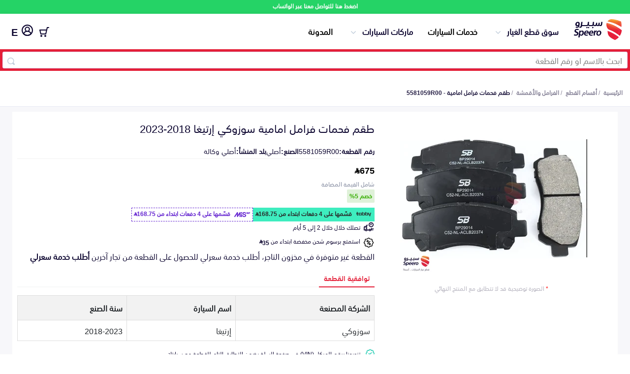

--- FILE ---
content_type: image/svg+xml
request_url: https://speero.net/assets/images/parts.svg
body_size: 2949
content:
<svg width="39" height="41" viewBox="0 0 39 41" fill="none" xmlns="http://www.w3.org/2000/svg">
<path d="M38.9685 27.2292L35.9216 18.0886C35.8812 17.9672 35.8037 17.8617 35.7 17.7869C35.5962 17.7122 35.4716 17.672 35.3437 17.672H3.65628C3.52839 17.672 3.40374 17.7122 3.29998 17.787C3.19622 17.8617 3.11861 17.9673 3.07814 18.0886L0.0312728 27.2292C0.000737736 27.3208 -0.00759224 27.4184 0.00696933 27.5138C0.0215309 27.6093 0.0585673 27.6999 0.115027 27.7782C0.171486 27.8566 0.245752 27.9204 0.331705 27.9644C0.417659 28.0084 0.51284 28.0314 0.609405 28.0314H3.65628V39.6095C3.65626 39.6895 3.672 39.7688 3.70262 39.8427C3.73324 39.9167 3.77812 39.9838 3.83471 40.0404C3.8913 40.097 3.95849 40.1419 4.03243 40.1725C4.10637 40.2031 4.18562 40.2189 4.26565 40.2189H34.7344C34.8144 40.2189 34.8937 40.2032 34.9676 40.1726C35.0416 40.142 35.1088 40.0971 35.1654 40.0405C35.222 39.9839 35.2668 39.9167 35.2975 39.8427C35.3281 39.7688 35.3438 39.6895 35.3437 39.6095V28.0314H38.3906C38.4872 28.0315 38.5824 28.0086 38.6684 27.9646C38.7544 27.9206 38.8287 27.8568 38.8852 27.7784C38.9416 27.7 38.9786 27.6094 38.9931 27.5139C39.0076 27.4184 38.9991 27.3208 38.9685 27.2292ZM4.09545 18.8908H22.92L20.2796 26.8126H1.45473L4.09545 18.8908ZM4.87503 28.0314H20.7188C20.8466 28.0314 20.9713 27.9912 21.075 27.9164C21.1787 27.8417 21.2562 27.7361 21.2966 27.6148L23.1563 22.0358V39.0001H4.87503V28.0314ZM34.125 39.0001H24.375V22.0358L26.2347 27.6148C26.275 27.7361 26.3526 27.8417 26.4563 27.9164C26.56 27.9912 26.6846 28.0314 26.8125 28.0314H34.125V39.0001ZM27.2517 26.8126L24.6113 18.8908H34.9046L37.545 26.8126H27.2517Z" fill="black"/>
<path d="M4.87501 17.0626C4.95504 17.0627 5.03429 17.0469 5.10824 17.0163C5.18218 16.9857 5.24936 16.9408 5.30595 16.8842C5.36254 16.8276 5.40743 16.7604 5.43805 16.6865C5.46866 16.6125 5.48441 16.5333 5.48439 16.4533V15.2345H7.533C7.6702 15.2345 7.80338 15.1882 7.911 15.1031C8.01862 15.018 8.09437 14.8991 8.126 14.7656C8.30553 14.0077 8.60594 13.2838 9.01569 12.6215C9.08774 12.5047 9.11828 12.367 9.10235 12.2307C9.08643 12.0944 9.02498 11.9675 8.92794 11.8705L7.47826 10.4208L9.20195 8.69683L10.6516 10.1465C10.7486 10.2436 10.8755 10.3052 11.0119 10.321C11.1482 10.3369 11.2859 10.3062 11.4026 10.234C12.0652 9.82475 12.7891 9.52438 13.5467 9.34427C13.6802 9.31279 13.7992 9.23711 13.8843 9.12953C13.9694 9.02195 14.0157 8.88876 14.0156 8.75158V6.70327H16.4531V8.75158C16.453 8.88877 16.4993 9.02196 16.5844 9.12955C16.6696 9.23713 16.7885 9.31281 16.9221 9.34429C17.6797 9.5244 18.4036 9.82477 19.0662 10.234C19.1828 10.3065 19.3206 10.3374 19.457 10.3215C19.5934 10.3056 19.7204 10.2439 19.8172 10.1465L21.2668 8.69685L22.9908 10.4208L21.5412 11.8705C21.444 11.9675 21.3825 12.0944 21.3667 12.2307C21.3508 12.3671 21.3814 12.5048 21.4537 12.6215C21.8629 13.284 22.1633 14.0079 22.3434 14.7656C22.3749 14.8991 22.4505 15.0181 22.5581 15.1032C22.6657 15.1883 22.7989 15.2346 22.9361 15.2345H24.9844V16.4533C24.9844 16.6149 25.0486 16.7699 25.1629 16.8842C25.2771 16.9984 25.4321 17.0626 25.5937 17.0626C25.7554 17.0626 25.9104 16.9984 26.0246 16.8842C26.1389 16.7699 26.2031 16.6149 26.2031 16.4533V14.6251C26.2032 14.5451 26.1874 14.4658 26.1568 14.3919C26.1262 14.3179 26.0813 14.2507 26.0247 14.1941C25.9681 14.1376 25.9009 14.0927 25.827 14.0621C25.753 14.0315 25.6738 14.0157 25.5937 14.0158H23.4038C23.2367 13.456 23.0121 12.9149 22.7337 12.4013L24.2834 10.8516C24.34 10.7951 24.3849 10.7279 24.4155 10.654C24.4461 10.5801 24.4619 10.5008 24.4619 10.4208C24.4619 10.3408 24.4461 10.2615 24.4155 10.1876C24.3849 10.1137 24.34 10.0465 24.2834 9.98995L21.6977 7.40427C21.6411 7.34767 21.574 7.30278 21.5 7.27214C21.4261 7.24151 21.3469 7.22575 21.2668 7.22575C21.1868 7.22575 21.1076 7.24151 21.0337 7.27214C20.9597 7.30278 20.8926 7.34767 20.836 7.40427L19.2864 8.95391C18.7727 8.67563 18.2316 8.45109 17.6719 8.28384V6.0939C17.6719 6.01387 17.6562 5.93462 17.6255 5.86068C17.5949 5.78673 17.55 5.71955 17.4934 5.66296C17.4369 5.60637 17.3697 5.56148 17.2957 5.53087C17.2218 5.50025 17.1425 5.4845 17.0625 5.48452H13.4063C13.3262 5.4845 13.247 5.50025 13.173 5.53087C13.0991 5.56148 13.0319 5.60637 12.9753 5.66296C12.9187 5.71955 12.8738 5.78673 12.8432 5.86068C12.8126 5.93462 12.7969 6.01387 12.7969 6.0939V8.28384C12.2371 8.45109 11.6961 8.67563 11.1824 8.95391L9.63276 7.40427C9.51631 7.29421 9.36215 7.23289 9.20191 7.23289C9.04168 7.23289 8.88752 7.29421 8.77106 7.40427L6.18569 9.98995C6.12909 10.0465 6.08419 10.1137 6.05356 10.1876C6.02293 10.2615 6.00716 10.3408 6.00716 10.4208C6.00716 10.5008 6.02293 10.5801 6.05356 10.654C6.08419 10.7279 6.12909 10.7951 6.18569 10.8516L7.73533 12.4013C7.45682 12.9149 7.23226 13.4559 7.06525 14.0158H4.87501C4.79498 14.0157 4.71573 14.0315 4.64179 14.0621C4.56785 14.0927 4.50067 14.1376 4.44408 14.1942C4.38749 14.2508 4.3426 14.318 4.31198 14.3919C4.28137 14.4659 4.26562 14.5451 4.26564 14.6251V16.4533C4.26562 16.5333 4.28137 16.6125 4.31198 16.6865C4.3426 16.7604 4.38749 16.8276 4.44408 16.8842C4.50067 16.9408 4.56785 16.9857 4.64179 17.0163C4.71573 17.0469 4.79498 17.0627 4.87501 17.0626Z" fill="black"/>
<path d="M11.5781 16.4533C11.5781 16.6149 11.6423 16.7699 11.7566 16.8842C11.8709 16.9984 12.0259 17.0626 12.1875 17.0626C12.3491 17.0626 12.5041 16.9984 12.6184 16.8842C12.7327 16.7699 12.7969 16.6149 12.7969 16.4533C12.7969 15.8068 13.0537 15.1868 13.5108 14.7297C13.9679 14.2726 14.5879 14.0158 15.2344 14.0158C15.8809 14.0158 16.5008 14.2726 16.958 14.7297C17.4151 15.1868 17.6719 15.8068 17.6719 16.4533C17.6719 16.6149 17.7361 16.7699 17.8504 16.8842C17.9646 16.9984 18.1196 17.0626 18.2813 17.0626C18.4429 17.0626 18.5979 16.9984 18.7122 16.8842C18.8264 16.7699 18.8906 16.6149 18.8906 16.4533C18.8906 15.4836 18.5054 14.5536 17.8197 13.8679C17.1341 13.1822 16.2041 12.797 15.2344 12.797C14.2647 12.797 13.3347 13.1822 12.649 13.8679C11.9634 14.5536 11.5781 15.4836 11.5781 16.4533Z" fill="black"/>
<path d="M28.6406 11.6753V16.4533C28.6406 16.6149 28.7048 16.7699 28.8191 16.8842C28.9334 16.9984 29.0884 17.0626 29.25 17.0626C29.4116 17.0626 29.5666 16.9984 29.6809 16.8842C29.7952 16.7699 29.8594 16.6149 29.8594 16.4533V11.2617C29.8593 11.1358 29.8204 11.0131 29.7478 10.9103C29.6753 10.8075 29.5727 10.7296 29.4541 10.6874C28.505 10.3501 27.6832 9.72772 27.1012 8.90547C26.5193 8.08322 26.2056 7.10124 26.2031 6.0939C26.2104 5.19952 26.4363 4.32048 26.8611 3.53342C27.286 2.74635 27.8969 2.07516 28.6406 1.57834V6.0939C28.6406 6.17392 28.6564 6.25316 28.687 6.32708C28.7177 6.40101 28.7626 6.46817 28.8192 6.52473L30.6473 8.35285C30.7039 8.40945 30.771 8.45435 30.845 8.48498C30.9189 8.51561 30.9981 8.53138 31.0781 8.53138C31.1582 8.53138 31.2374 8.51561 31.3113 8.48498C31.3853 8.45435 31.4524 8.40945 31.509 8.35285L33.3371 6.52473C33.3937 6.46817 33.4386 6.401 33.4692 6.32708C33.4999 6.25315 33.5156 6.17392 33.5156 6.0939V1.57834C34.2594 2.07516 34.8703 2.74635 35.2951 3.53342C35.72 4.32048 35.9459 5.19952 35.9531 6.0939C35.9506 7.10124 35.637 8.08322 35.055 8.90547C34.4731 9.72772 33.6513 10.3501 32.7021 10.6874C32.5836 10.7296 32.481 10.8075 32.4084 10.9103C32.3359 11.0131 32.2969 11.1358 32.2969 11.2617V16.4533C32.2969 16.6149 32.3611 16.7699 32.4754 16.8842C32.5896 16.9984 32.7446 17.0626 32.9063 17.0626C33.0679 17.0626 33.2229 16.9984 33.3371 16.8842C33.4514 16.7699 33.5156 16.6149 33.5156 16.4533V11.6753C34.6006 11.1996 35.5238 10.4188 36.173 9.42781C36.8222 8.43686 37.1692 7.27854 37.1719 6.0939C37.1793 4.79314 36.796 3.5201 36.0715 2.43975C35.347 1.3594 34.3148 0.521514 33.1086 0.0346697C33.0167 0.00226669 32.9183 -0.00761822 32.8218 0.00584482C32.7253 0.0193079 32.6335 0.055726 32.554 0.112042C32.4744 0.168358 32.4096 0.242928 32.3649 0.329493C32.3201 0.416057 32.2968 0.51209 32.2969 0.609529V5.84158L31.0781 7.06033L29.8594 5.84158V0.609529C29.8594 0.51209 29.8361 0.416056 29.7914 0.329491C29.7467 0.242925 29.6818 0.168354 29.6023 0.112038C29.5228 0.055722 29.4309 0.0193042 29.3344 0.00584177C29.2379 -0.00762066 29.1396 0.00226523 29.0477 0.0346697C27.8414 0.521514 26.8092 1.3594 26.0847 2.43975C25.3602 3.5201 24.9769 4.79314 24.9844 6.0939C24.9871 7.27854 25.3341 8.43686 25.9833 9.42781C26.6324 10.4188 27.5557 11.1996 28.6406 11.6753Z" fill="black"/>
</svg>
